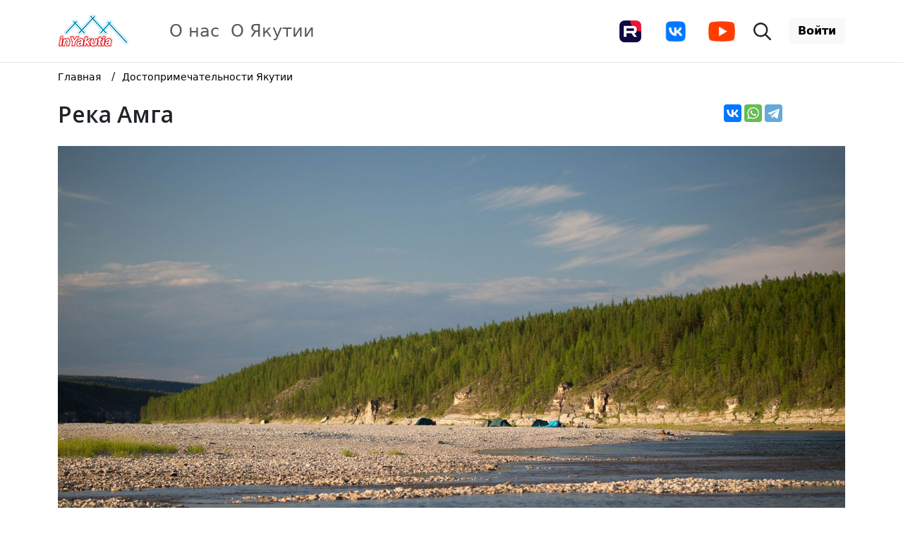

--- FILE ---
content_type: text/html; charset=UTF-8
request_url: https://www.inyakutia.ru/sights/reka-amga/
body_size: 15209
content:

<!DOCTYPE HTML>
<html xml:lang="ru" lang="ru">

<head itemscope itemtype="https://schema.org/WPHeader">
	<title>Река Амга | Туры по Якутии / инЯкутия</title>
	<meta http-equiv="X-UA-Compatible" content="IE=edge" />
	<meta name="viewport" content="user-scalable=no, initial-scale=1.0, maximum-scale=1.0, width=device-width">
	<meta property="og:type" content="website" />
			<meta property="og:locale" content="ru_RU" />
		<meta property="og:site_name" content="Туроператор инЯкутия: туры по Якутии" />
	
	<meta property="og:title" content="Река Амга | Туры по Якутии / инЯкутия" />
	<meta property="og:description" content="Амга &#40;якут. Амма&#41; — река в Якутии, левый, самый длинный приток Алдана. Длина — 1462 км., площадь водосборного бассейна — 69 300 кв. км."/>
	<meta property="og:url" content="https://www.inyakutia.ru/sights/reka-amga/" />
		<link rel="shortcut icon" type="image/x-icon" href="/favicon.ico" />
	<link rel="preconnect" href="https://fonts.googleapis.com">
	<link rel="preconnect" href="https://fonts.gstatic.com" crossorigin>
	<link href="https://fonts.googleapis.com/css2?family=Open+Sans:ital,wght@0,300..800;1,300..800&display=swap" rel="stylesheet">
	<meta http-equiv="Content-Type" content="text/html; charset=UTF-8" />
<meta name="robots" content="index, follow" />
<meta name="keywords" content="Река Амга, инЯкутия, Туры по Якутии" />
<meta name="description" content="Амга &#40;якут. Амма&#41; — река в Якутии, левый, самый длинный приток Алдана. Длина — 1462 км., площадь водосборного бассейна — 69 300 кв. км." />
<link rel="canonical" href="https://www.inyakutia.ru/sights/reka-amga/" />
<script data-skip-moving="true">(function(w, d) {var v = w.frameCacheVars = {"CACHE_MODE":"HTMLCACHE","storageBlocks":[],"dynamicBlocks":[],"AUTO_UPDATE":true,"AUTO_UPDATE_TTL":120,"version":2};var inv = false;if (v.AUTO_UPDATE === false){if (v.AUTO_UPDATE_TTL && v.AUTO_UPDATE_TTL > 0){var lm = Date.parse(d.lastModified);if (!isNaN(lm)){var td = new Date().getTime();if ((lm + v.AUTO_UPDATE_TTL * 1000) >= td){w.frameRequestStart = false;w.preventAutoUpdate = true;return;}inv = true;}}else{w.frameRequestStart = false;w.preventAutoUpdate = true;return;}}var r = w.XMLHttpRequest ? new XMLHttpRequest() : (w.ActiveXObject ? new w.ActiveXObject("Microsoft.XMLHTTP") : null);if (!r) { return; }w.frameRequestStart = true;var m = v.CACHE_MODE; var l = w.location; var x = new Date().getTime();var q = "?bxrand=" + x + (l.search.length > 0 ? "&" + l.search.substring(1) : "");var u = l.protocol + "//" + l.host + l.pathname + q;r.open("GET", u, true);r.setRequestHeader("BX-ACTION-TYPE", "get_dynamic");r.setRequestHeader("X-Bitrix-Composite", "get_dynamic");r.setRequestHeader("BX-CACHE-MODE", m);r.setRequestHeader("BX-CACHE-BLOCKS", v.dynamicBlocks ? JSON.stringify(v.dynamicBlocks) : "");if (inv){r.setRequestHeader("BX-INVALIDATE-CACHE", "Y");}try { r.setRequestHeader("BX-REF", d.referrer || "");} catch(e) {}if (m === "APPCACHE"){r.setRequestHeader("BX-APPCACHE-PARAMS", JSON.stringify(v.PARAMS));r.setRequestHeader("BX-APPCACHE-URL", v.PAGE_URL ? v.PAGE_URL : "");}r.onreadystatechange = function() {if (r.readyState != 4) { return; }var a = r.getResponseHeader("BX-RAND");var b = w.BX && w.BX.frameCache ? w.BX.frameCache : false;if (a != x || !((r.status >= 200 && r.status < 300) || r.status === 304 || r.status === 1223 || r.status === 0)){var f = {error:true, reason:a!=x?"bad_rand":"bad_status", url:u, xhr:r, status:r.status};if (w.BX && w.BX.ready && b){BX.ready(function() {setTimeout(function(){BX.onCustomEvent("onFrameDataRequestFail", [f]);}, 0);});}w.frameRequestFail = f;return;}if (b){b.onFrameDataReceived(r.responseText);if (!w.frameUpdateInvoked){b.update(false);}w.frameUpdateInvoked = true;}else{w.frameDataString = r.responseText;}};r.send();var p = w.performance;if (p && p.addEventListener && p.getEntries && p.setResourceTimingBufferSize){var e = 'resourcetimingbufferfull';var h = function() {if (w.BX && w.BX.frameCache && w.BX.frameCache.frameDataInserted){p.removeEventListener(e, h);}else {p.setResourceTimingBufferSize(p.getEntries().length + 50);}};p.addEventListener(e, h);}})(window, document);</script>
<script data-skip-moving="true">(function(w, d, n) {var cl = "bx-core";var ht = d.documentElement;var htc = ht ? ht.className : undefined;if (htc === undefined || htc.indexOf(cl) !== -1){return;}var ua = n.userAgent;if (/(iPad;)|(iPhone;)/i.test(ua)){cl += " bx-ios";}else if (/Windows/i.test(ua)){cl += ' bx-win';}else if (/Macintosh/i.test(ua)){cl += " bx-mac";}else if (/Linux/i.test(ua) && !/Android/i.test(ua)){cl += " bx-linux";}else if (/Android/i.test(ua)){cl += " bx-android";}cl += (/(ipad|iphone|android|mobile|touch)/i.test(ua) ? " bx-touch" : " bx-no-touch");cl += w.devicePixelRatio && w.devicePixelRatio >= 2? " bx-retina": " bx-no-retina";if (/AppleWebKit/.test(ua)){cl += " bx-chrome";}else if (/Opera/.test(ua)){cl += " bx-opera";}else if (/Firefox/.test(ua)){cl += " bx-firefox";}ht.className = htc ? htc + " " + cl : cl;})(window, document, navigator);</script>


<link href="//cdn.jsdelivr.net/npm/bootstrap@5.3.3/dist/css/bootstrap.min.css" type="text/css" rel="stylesheet"/>
<link href="https://cdn.jsdelivr.net/npm/@fancyapps/ui@5.0/dist/fancybox/fancybox.css" type="text/css" rel="stylesheet"/>
<link href="/bitrix/css/arturgolubev.cookiealert/style.min.css?17579829094696" type="text/css" rel="stylesheet"/>
<link href="/bitrix/cache/css/s1/inyakutia_new/page_e2e653faf5e5c4ff373ff001360dbb9e/page_e2e653faf5e5c4ff373ff001360dbb9e_v1.css?17685295434199" type="text/css" rel="stylesheet"/>
<link href="/bitrix/cache/css/s1/inyakutia_new/template_c400ffafa5a21c80dc3ba0e30a863e03/template_c400ffafa5a21c80dc3ba0e30a863e03_v1.css?17685293646058" type="text/css" rel="stylesheet" data-template-style="true"/>







<title itemprop="headline">Река Амга | Туры по Якутии / инЯкутия</title>
<meta itemprop="description" name="description" content="Амга &#40;якут. Амма&#41; — река в Якутии, левый, самый длинный приток Алдана. Длина — 1462 км., площадь водосборного бассейна — 69 300 кв. км.">
<meta itemprop="keywords" name="keywords" content="Река Амга, инЯкутия, Туры по Якутии">
<meta property="og:title" content="Река Амга | Туры по Якутии / инЯкутия
<meta property="og:description" content="Амга &#40;якут. Амма&#41; — река в Якутии, левый, самый длинный приток Алдана. Длина — 1462 км., площадь водосборного бассейна — 69 300 кв. км." />
<meta property="og:image:alt" content="Река Амга | Туры по Якутии / инЯкутия" />
<meta property="og:type" content="article" />
<meta property="og:url" content="https://www.inyakutia.ru/sights/reka-amga/" />
<meta property="og:image" content="https://www.inyakutia.ru/upload/iblock/205/lrha6xdux1px4napfr8vwla5v2o80j8o.jpg" />
<meta property="og:image:url" content="https://www.inyakutia.ru/upload/iblock/205/lrha6xdux1px4napfr8vwla5v2o80j8o.jpg" />
<meta property="og:image:secure_url" content="https://www.inyakutia.ru/upload/iblock/205/lrha6xdux1px4napfr8vwla5v2o80j8o.jpg" />
<meta property="og:image:width" content="1920" />
<meta property="og:image:height" content="1280" />
<link rel="image_src" href="https://www.inyakutia.ru/upload/iblock/205/lrha6xdux1px4napfr8vwla5v2o80j8o.jpg" />



</head>

<body>
	<div id="panel"></div>

	<!-- /* ================================================================================================================================================================================ */ -->

	<header id="header">
	<div class="container">
		<div class="row">
			<div class="col-12 col-sm-3 col-md-4 col-lg-6">
				<nav class="navbar navbar-expand-lg">
					<div class="header-container-logo">
						<div class="d-block d-sm-none"><a href="/" title="Туроператор &quot;инЯкутия&quot;"><img class="img-fluid" src="/upload/s1/images/logo_455_text.png" alt="Туроператор &quot;инЯкутия&quot;"></a></div>
						<div class="d-none d-sm-block"><a href="/" title="Туроператор &quot;инЯкутия&quot;"><img class="img-fluid" src="/upload/s1/images/logo_100.png" alt="Туроператор &quot;инЯкутия&quot;"></a></div>
					</div>

					<div class="d-block d-sm-none w-100">
						<button class="navbar-toggler" type="button" data-bs-toggle="collapse" data-bs-target="#navbarNav" aria-controls="navbarNav" aria-expanded="false" aria-label="Меню">
							<span class="navbar-toggler-icon"></span>
						</button>

						<span class="float-end">
							<span class="icons-top">
								<span class="icons-top-item-social">
									<a href="https://rutube.ru/channel/45858334/" target="_blank" title="Канал Туроператора &quot;инЯкутия&quot; на RUTUBE"><img src="/images/icons/rutube.png" alt="Канал Туроператора &quot;инЯкутия&quot; на RUTUBE"></a>
								</span>
								<span class="icons-top-item-social">
									<a href="https://vk.com/fishing_yakutia" target="_blank" title="Группа Туроператора &quot;инЯкутия&quot; во &quot;ВКонтакте&quot;"><img src="/images/icons/vk.png" alt="Группа Туроператора &quot;инЯкутия&quot; во &quot;ВКонтакте&quot;"></a>
								</span>
								<span class="icons-top-item-social">
									<a href="https://www.youtube.com/channel/UCIQ7VNRVqeuXjzQHTfYyqyw" target="_blank" title="Страница Туроператора &quot;инЯкутия&quot; на YouTube"><img src="/images/icons/youtube.png" alt="Страница Туроператора &quot;инЯкутия&quot; на YouTube"></a>
								</span>
								<span class="icons-top-item">
									<a href="/search/" title="Поиск на сайте Туроператора &quot;инЯкутия&quot;"><img src="/upload/s1/images/search.png" alt="Поиск на сайте Туроператора &quot;инЯкутия&quot;"></a>
								</span>
							</span>

							<span class="btn-auth">
																	<a class="btn btn-light" href="/auth/" role="button" title="Войти"><b>Войти</b></a>
															</span>
						</span>
					</div>

					<div class="collapse navbar-collapse" id="navbarNav">
						<ul class="navbar-nav">
							<li class="nav-item-top"><a class="nav-link" href="/about/" title="О нас">О нас</a></li>
							<li class="nav-item-top"><a class="nav-link" href="/yakutia/" title="О Якутии">О Якутии</a></li>
						</ul>
					</div>
				</nav>
			</div>
			<div class="d-none d-sm-block col-sm-2 col-md-2 d-lg-none pt-2">
				<nav class="navbar">
					<button class="navbar-toggler" type="button" data-bs-toggle="collapse" data-bs-target="#navbarNav" aria-controls="navbarNav" aria-expanded="false" aria-label="Меню">
						<span class="navbar-toggler-icon"></span>
					</button>
				</nav>
			</div>
			<div class="d-none d-sm-block col-sm-7 col-md-6" align="right">
				<div class="icons-top-btn-auth">
					<span class="icons-top">
						<span class="icons-top-item-social">
							<a href="https://rutube.ru/channel/45858334/" target="_blank" title="Канал Туроператора &quot;инЯкутия&quot; на RUTUBE"><img src="/images/icons/rutube.png" alt="Канал Туроператора &quot;инЯкутия&quot; на RUTUBE"></a>
						</span>
						<span class="icons-top-item-social">
							<a href="https://vk.com/fishing_yakutia" target="_blank" title="Группа Туроператора &quot;инЯкутия&quot; во &quot;ВКонтакте&quot;"><img src="/images/icons/vk.png" alt="Группа Туроператора &quot;инЯкутия&quot; во &quot;ВКонтакте&quot;"></a>
						</span>
						<span class="icons-top-item-social">
							<a href="https://www.youtube.com/channel/UCIQ7VNRVqeuXjzQHTfYyqyw" target="_blank" title="Страница Туроператора &quot;инЯкутия&quot; на YouTube"><img src="/images/icons/youtube.png" alt="Страница Туроператора &quot;инЯкутия&quot; на YouTube"></a>
						</span>
						<span class="icons-top-item">
							<a href="/search/" title="Поиск на сайте Туроператора &quot;инЯкутия&quot;"><img src="/upload/s1/images/search.png" alt="Поиск на сайте Туроператора &quot;инЯкутия&quot;"></a>
						</span>
					</span>

					<span class="btn-auth">
													<a class="btn btn-light" href="/auth/" role="button" title="Войти"><b>Войти</b></a>
											</span>
				</div>
			</div>
		</div>
	</div>
</header>
	
	<!-- /* ================================================================================================================================================================================ */ -->

	<div id="content">
		<div class="container">
												<div class="bx-breadcrumb" itemscope itemtype="https://schema.org/BreadcrumbList">
			<div class="bx-breadcrumb-item" id="bx_breadcrumb_0" itemprop="itemListElement" itemscope itemtype="https://schema.org/ListItem">
				
				<a href="/" title="Главная" itemprop="item">
					<span itemprop="name">Главная</span>
				</a>
				<meta itemprop="position" content="1" />
			</div>
			<div class="bx-breadcrumb-item" itemprop="itemListElement" itemscope itemtype="https://schema.org/ListItem">
				&nbsp;/&nbsp;
				<a href="/sights/" title="Достопримечательности Якутии" itemprop="item">
					<span itemprop="name">Достопримечательности Якутии</span>
				</a>
				<meta itemprop="position" content="2" />
			</div><div style="clear:both"></div></div>				
				<div class="row">
					<div class="col-12 col-sm-9 mb-3">
						<h1 id="pagetitle">Река Амга</h1>
					</div>
					<div class="col-12 col-sm-3 mb-3 p-2" align="center">
						<!-- noindex -->
<div class="social-vertical">
	<div class="social-vertical-share">
		<div class="social-vertical-share-item" align="center">
			<div class="ya-share2" data-services="vkontakte,whatsapp,telegram"></div>
		</div>
	</div>
</div>
<!--/ noindex -->					</div>
				</div>
			
			


<div class="news-detail">
	<div class="d-block d-sm-none" align="center">
					<img class="img-fluid" src="/upload/iblock/38a/1l1m6ftkpgqghfxh67botq0omarra58d.jpg" alt="Река Амга" title="Река Амга" />
			</div>

	<div class="d-none d-sm-block" align="center">
					<img class="img-fluid" src="/upload/iblock/205/lrha6xdux1px4napfr8vwla5v2o80j8o.jpg" alt="Река Амга" title="Река Амга" />
			</div>

	
			<div class="news-detail-preview-text">Амга &#40;якут. Амма&#41; — река в Якутии, левый, самый длинный приток Алдана. Длина — 1462 км., площадь водосборного бассейна — 69 300 кв. км.</div>
	
	<div class="news-detail-detail-text">Название происходит от эвенкийского слова амнга — ущелье.<br>
 <br>
 Берёт начало с Алданского нагорья, где образует узкую глубокую долину с каменистым руслом. Ниже села Оннес долина расширяется, течение реки приобретает спокойный характер. Протекает по территории шести районов Якутии (от истока к устью) — Олёкминского, Алданского, Амгинского, Чурапчинского, Таттинского и Томпонского.<br>
 <br>
 Амга привлекает туристов к себе своей девственной чистотой. Красивая и неповторимая природа, чистейшая и прозрачная вода.<br>
 <br>
 Берег реки на всем протяжении пологий, галечный, редко песчаный. Вода в июле и до конца августа теплая.<br>
 <br>
 Начиная с сотого километра, ниже моста автодороги "Лена" с обоих берегов начинают бить ключи.<br>
 <br>
 До Мундуруччу берега Амги заселены эвенками. Их стоянки можно увидеть через каждые 20-30 км. <br>
 <br>
 Амга воспета во многих якутских песнях, в стихах - больше чем какая-либо якутская река<br>
 <br>
 Ирэн Дрозд<br>
 <br>
 Любая женщина - река:<br>
 Всю жизнь бежит, не уставая!..<br>
 И глубока, и широка,<br>
 Души её - не видно края.<br>
 <br>
 Амга дала мне три денька:<br>
 "Смотри в меня - вот ты какая!" -<br>
 Ко мне из образов плыла,<br>
 Миг вынимала, убегая...<br>
 <br>
 Амгинка-девочка в Амге<br>
 Плескалась звонко, звала, будто -<br>
 Как подносила детство мне,<br>
 Смеясь, дарила своё утро!..<br>
 <br>
 Амгинка юная в Амге<br>
 Цветы вплетала в длинны косы -<br>
 Расписывала юность мне<br>
 На золотистом дне подноса.<br>
 <br>
 Амгинка зрелая в Амге<br>
 Со мной закаты провожала:<br>
 В беседах личных при луне<br>
 Мне зрелость мудро восхваляла.<br>
 <br>
 Амгинка разная пришла<br>
 В одной реке, что вдаль бежала.<br>
 Воспоминания пронесла,<br>
 Как будто, ими колдовала!..<br>
 <br>
 "Нелёгок,- шепчет,- бабий век.<br>
 Останься, будь неутомимой!<br>
 Живи прекрасной - мой совет;<br>
 Люби себя - и будь счастливой!<br>
 <br>
 Любая женщина - река!<br>
 Смотри в меня - вот ты какая:<br>
 И широка, и глубока<br>
 Души твоей - не видно края!<br>
 <br>
 Любая женщина - река!"-<br>
 Амга поёт, не умолкая...<br>
 Хочу - рукой в её руке -<br>
 Дойти до радужного края...<br>
 <br>
 <br>
 <br>
 Николай Глазков<br>
 <br>
 Река Амга<br>
 Сама собой горда —<br>
 Такая в ней прозрачная вода,<br>
 Что виден каждый камушек на дне.<br>
 <br>
 Амга — река,<br>
 Достойная вполне<br>
 При пятибалльности отметки шесть!<br>
 В ней что-то вечно женственное есть —<br>
 И берега, деревья и трава<br>
 Ей шепчут сокровенные слова.<br>
 <br>
 Река Амга лесами хороша,<br>
 И улыбается<br>
 Красавица Амга,<br>
 Когда ее касается тайга,<br>
 Листвой и хвоей ласково шурша.<br>
 <br>
 Река Амга лугами широка,<br>
 И улыбается<br>
 Красавица Амга,<br>
 Когда ее касаются луга,<br>
 Где на сто га<br>
 Раскинулись стога.<br>
 <br>
 Амге приятно это торжество,<br>
 Амга, она — живое существо!<br></div>

	
	</div>

	
	<div class="content-block">
					<div class="content-block-title">Туристские маршруты</div>
		
		<div class="row">
											<div class="col-12 col-sm-12 col-md-6 col-lg-4 mb-5" id="bx_3218110189_338">
					<a href="/tours/summer-water/splav-otdykh-i-rybalka-na-reke-amga-marshrut-verkhnyaya-amga-onnes-390-km-/" title="Сплав, отдых и рыбалка на реке Амга. Маршрут: Верхняя Амга - Оннес (390 км.)">
						<div class="card text-bg-dark">
							<img class="card-img" src="/upload/iblock/f0f/i22nldflfoniwa7gpya0po6ohnemkxr1.jpg" alt="Фото Сплав, отдых и рыбалка на реке Амга. Маршрут: Верхняя Амга - Оннес (390 км.)Рыбалка в Якутии, туры в Якутии, Тур в Якутии, Тур по Якутии, Турмаршруты в Якутии, Амга, Сплав по реке Амга, путешествия по Якутии, экспедиция, туры летом в России, тур летом в России, сплав в Якутии, сплав река Якутия, водный тур Якутия, водный тур река Якутия, рыбалка на реке Амга, рыбалка на Амге" />

							<div class="card-img-overlay">
																	<div class="tours-medium-item-body-section">По рекам Якутии</div>
								
																	<div class="tours-medium-item-days-count">11 дн.</div>
								
								<h5 class="d-md-none tours-medium-item-body-name">Сплав, отдых и рыбалка на реке Амга. Маршрут: Верхняя Амга - Оннес (390 км.)</h5>
								<h5 class="d-none d-md-block d-lg-none tours-medium-item-body-name">Сплав, отдых и рыбалка на реке Амга. Маршрут: Верхняя Амга -...</h5>
								<h5 class="d-none d-lg-block d-xl-none tours-medium-item-body-name">Сплав, отдых и рыбалка на реке Амга. Маршрут: Верхняя Амга - Оннес (390 км.)</h5>
								<h5 class="d-none d-xl-block tours-medium-item-body-name">Сплав, отдых и рыбалка на реке Амга. Маршрут: Верхняя Амга - Оннес (390 км.)</h5>

																	<div class="tours-medium-item-offer">
										<div class="tours-medium-item-offer-dates"><b>06.09.2026</b> - <b>16.09.2026</b> + ещё 1  тур</div>
										<div class="tours-medium-item-offer-price">Стоимость: 83 000 &#8381;</div>
									</div>
															</div>
						</div>
					</a>
				</div>
					</div>

			</div>

		<div class="base-more-photo mb-3">
		<div class="content-block-title">Фотогалерея</div>
		<div class="row" id="output"></div>
		<div align="center">
			<button class="btn btn-outline-secondary btn-sm ps-4 pe-4" id="loadMoreBtn">Показать еще</button>
		</div>
	</div>

		<div class="arrow-left-to-list">
	<svg width="8" height="14" viewBox="0 0 8 14" fill="none" xmlns="http://www.w3.org/2000/svg">
		<path d="M7 1L1 7L7 13" stroke="#0F9FC2" stroke-width="2" stroke-linecap="round" stroke-linejoin="round" />
	</svg>

	<a class="arrow-left-to-list-text" href="/sights/">Возврат к списку</a>
</div>
		</div>
	</div>

	<!-- /* ================================================================================================================================================================================ */ -->

	<footer id="footer" itemscope itemtype="https://schema.org/WPFooter">
	<div class="container">
		<div class="row-bottom-1">
			<div class="d-block d-sm-none" align="center">
				<a href="/" title="Туроператор &quot;инЯкутия&quot;"><img class="img-fluid" src="/upload/s1/images/logo_156.png" alt="Туроператор &quot;инЯкутия&quot;"></a>
			</div>
			<div class="d-none d-sm-block">
				<a href="/" title="Туроператор &quot;инЯкутия&quot;"><img class="img-fluid" src="/upload/s1/images/logo_156.png" alt="Туроператор &quot;инЯкутия&quot;"></a>
			</div>
		</div>
		<div class="row-bottom-2">
			<div class="row">
				<div class="col-12 col-sm-6 col-md-3">
					<div class="d-block d-sm-none menu-bottom mb-4">
						<div class="d-grid gap-2">
							<a class="btn btn-outline-secondary btn-sm" href="/tours/" title="Туры">Туры</a>
							<a class="btn btn-outline-secondary btn-sm" href="/knowledge/" title="Полезно знать">Полезно знать</a>
							<a class="btn btn-outline-secondary btn-sm" href="/instructors/" title="Инструкторы / Гиды">Инструкторы / Гиды</a>
							<a class="btn btn-outline-secondary btn-sm" href="/reviews/" title="Отзывы о турах">Отзывы о турах</a>
							<a class="btn btn-outline-secondary btn-sm" href="/personal/" title="Персональный раздел">Персональный раздел</a>
						</div>
					</div>
					<div class="d-none d-sm-block menu-bottom">
						<ul>
							<li class="menu-bottom-item"><a href="/tours/" title="Туры">Туры</a></li>
							<li class="menu-bottom-item"><a href="/knowledge/" title="Полезно знать">Полезно знать</a></li>
							<li class="menu-bottom-item"><a href="/instructors/" title="Инструкторы / Гиды">Инструкторы / Гиды</a></li>
							<li class="menu-bottom-item"><a href="/reviews/" title="Отзывы о турах">Отзывы о турах</a></li>
							<li class="menu-bottom-item"><a href="/personal/" title="Персональный раздел">Персональный раздел</a></li>
						</ul>
					</div>
				</div>
				<div class="col-12 col-sm-6 col-md-3">
					<div class="d-block d-sm-none menu-bottom mb-4">
						<div class="d-grid gap-2">
							<a class="btn btn-outline-secondary btn-sm" href="/video/" title="Видеогалерея">Видеогалерея</a>
							<a class="btn btn-outline-secondary btn-sm" href="/stories/" title="Рассказы и фотографии о путешествиях">Рассказы о путешествиях</a>
							<a class="btn btn-outline-secondary btn-sm" href="/sights/" title="Достопримечательности Якутии">Достопримечательности Якутии</a>
							<a class="btn btn-outline-secondary btn-sm" href="/route-history/" title="Истории маршрутов">Истории маршрутов</a>
							<a class="btn btn-outline-secondary btn-sm" href="/yakutia/" title="Якутия">Якутия</a>
						</div>
					</div>
					<div class="d-none d-sm-block menu-bottom">
						<ul>
							<li class="menu-bottom-item"><a href="/video/" title="Видеогалерея">Видеогалерея</a></li>
							<li class="menu-bottom-item"><a href="/stories/" title="Рассказы и фотографии о путешествиях">Рассказы о путешествиях</a></li>
							<li class="menu-bottom-item"><a href="/sights/" title="Достопримечательности Якутии">Достопримечательности Якутии</a></li>
							<li class="menu-bottom-item"><a href="/route-history/" title="Истории маршрутов">Истории маршрутов</a></li>
							<li class="menu-bottom-item"><a href="/yakutia/" title="Якутия">Якутия</a></li>
						</ul>
					</div>
				</div>
				<div class="col-12 col-sm-6 col-md-3">
					<div class="d-block d-sm-none menu-bottom mb-4">
						<div class="d-grid gap-2">
							<a class="btn btn-outline-secondary btn-sm" href="/about/" title="О компании">О компании</a>
							<a class="btn btn-outline-secondary btn-sm" href="/about/payment/" title="Способы оплаты">Способы оплаты</a>
							<a class="btn btn-outline-secondary btn-sm" href="/about/bank/" title="Банковские реквизиты">Банковские реквизиты</a>
							<a class="btn btn-outline-secondary btn-sm" href="/about/contacts/" title="Контактные данные">Контактные данные</a>
						</div>
					</div>
					<div class="d-none d-sm-block menu-bottom">
						<ul>
							<li class="menu-bottom-item"><a href="/about/" title="О компании">О компании</a></li>
							<li class="menu-bottom-item"><a href="/about/payment/" title="Способы оплаты">Способы оплаты</a></li>
							<li class="menu-bottom-item"><a href="/about/bank/" title="Банковские реквизиты">Банковские реквизиты</a></li>
							<li class="menu-bottom-item"><a href="/about/contacts/" title="Контактные данные">Контактные данные</a></li>
						</ul>
					</div>
				</div>
				<div class="col-12 col-sm-6 col-md-3">
					<div class="d-block d-sm-none menu-bottom mb-3" align="center">
						<div class="d-grid gap-2 mb-3">
							<a class="btn btn-outline-secondary mb-2" href="tel:79142735900" title="+7 914 273 59 00"><b>Менеджеры: +7 914 273 59 00</b></a>
							<a class="btn btn-outline-secondary mb-3" href="tel:79142748833" title="+7 914 274 88 33"><b>Менеджеры: +7 914 274 88 33</b></a>
						</div>

						<div class="icons-top">
							<span class="icons-bottom-item-social">
								<a href="https://rutube.ru/channel/45858334/" target="_blank" title="Канал Туроператора &quot;инЯкутия&quot; на RUTUBE"><img src="/images/icons/rutube.png" alt="Канал Туроператора &quot;инЯкутия&quot; на RUTUBE"></a>
							</span>
							<span class="icons-bottom-item-social">
								<a href="https://vk.com/fishing_yakutia" target="_blank" title="Группа Туроператора &quot;инЯкутия&quot; во &quot;ВКонтакте&quot;"><img src="/images/icons/vk.png" alt="Группа Туроператора &quot;инЯкутия&quot; во &quot;ВКонтакте&quot;"></a>
							</span>
							<span class="icons-bottom-item-social">
								<a href="https://www.youtube.com/channel/UCIQ7VNRVqeuXjzQHTfYyqyw" target="_blank" title="Страница Туроператора &quot;инЯкутия&quot; на YouTube"><img src="/images/icons/youtube.png" alt="Страница Туроператора &quot;инЯкутия&quot; на YouTube"></a>
							</span>
						</div>
					</div>
					<div class="d-none d-sm-block menu-bottom">
						<div class="mb-1">Менеджеры</div>
						<div class="mb-1"><a href="tel:79142735900" title="+7 914 273 59 00"><b>+7 914 273 59 00</b></a></div>
						<div class="mb-3"><a href="tel:79142748833" title="+7 914 274 88 33"><b>+7 914 274 88 33</b></a></div>
						<span class="icons-top">
							<span class="icons-bottom-item-social">
								<a href="https://rutube.ru/channel/45858334/" target="_blank" title="Канал Туроператора &quot;инЯкутия&quot; на RUTUBE"><img src="/images/icons/rutube.png" alt="Канал Туроператора &quot;инЯкутия&quot; на RUTUBE"></a>
							</span>
							<span class="icons-bottom-item-social">
								<a href="https://vk.com/fishing_yakutia" target="_blank" title="Группа Туроператора &quot;инЯкутия&quot; во &quot;ВКонтакте&quot;"><img src="/images/icons/vk.png" alt="Группа Туроператора &quot;инЯкутия&quot; во &quot;ВКонтакте&quot;"></a>
							</span>
							<span class="icons-bottom-item-social">
								<a href="https://www.youtube.com/channel/UCIQ7VNRVqeuXjzQHTfYyqyw" target="_blank" title="Страница Туроператора &quot;инЯкутия&quot; на YouTube"><img src="/images/icons/youtube.png" alt="Страница Туроператора &quot;инЯкутия&quot; на YouTube"></a>
							</span>
						</span>
					</div>
				</div>
			</div>
		</div>
		<div class="row-bottom-3">
			<div class="row">
				<div class="col-12 col-sm-2">
					<div class="copyright" itemprop="copyrightYear" content="2026">&copy; 2026 <a href="/" title="Туроператор &quot;инЯкутия&quot;">инЯкутия</a></div>
					<meta itemprop="copyrightHolder" content="инЯкутия">
				</div>
				<div class="col-12 order-last order-sm-first col-sm-7">
					<div class="legal"><a href="/legal/confidential/" title="Политика конфиденциальности">Политика конфиденциальности</a> | <a href="/about/security/" title="Ответственность и безопасность">Ответственность и безопасность</a></div>
				</div>
				<div class="col-12 order-first order-sm-last col-sm-3" align="center">
					<div class="cards"><a href="/about/payment/" title="Способы оплаты"><img class="img-fluid" src="/upload/s1/images/cards-bank.png" alt="Способы оплаты"></a></div>
				</div>
			</div>

			<div class="statistic">
				<hr />

<div class="row">
	<div class="col-12 col-sm-4 col-md-4 col-lg-4">
		<div class="copyright-1" align="center">
			<small>Работает на системе: 1С-Битрикс: Управление сайтом</small>
		</div>
	</div>
	<div class="col-12 col-sm-4 col-md-4 col-lg-4 mb-3">
		<div class="copyright-1" align="center">
			<small>Разработка проекта: Компания &quot;Инфомастер&quot;</small>
		</div>
	</div>
	<div class="col-12 col-sm-4 col-md-4 col-lg-4" align="center">
		<span class="copyright-2">
<!-- Yandex.Metrika informer -->
<a href="https://metrika.yandex.ru/stat/?id=56148829&amp;from=informer" target="_blank" rel="nofollow">
    <img src="https://informer.yandex.ru/informer/56148829/3_1_FFFFFFFF_FFFFFFFF_0_pageviews"
         style="width:88px; height:31px; border:0;"
         alt="Яндекс.Метрика"
         title="Яндекс.Метрика: данные за сегодня (просмотры, визиты и уникальные посетители)"
        class="ym-advanced-informer" data-cid="56148829" data-lang="ru"/>
</a>
<!-- /Yandex.Metrika informer -->

<noscript><div><img src="https://mc.yandex.ru/watch/56148829" style="position:absolute; left:-9999px;" alt="" /></div></noscript>
<!-- /Yandex.Metrika counter -->
		</span>
		<span class="copyright-2" align="center">
			<a href="https://webmaster.yandex.ru/siteinfo/?site=www.inyakutia.ru"><img width="88" height="31" alt="" border="0" src="https://yandex.ru/cycounter?www.inyakutia.ru&theme=dark&lang=ru"/></a>
		</span>
	</div>
</div>			</div>
		</div>
	</div>
</footer>
<!--noindex--><div class="ag_cnotice_window color_theme_neutral ag_cnotice_position_bottom" id="js-cnotice-window" style="padding: 20px;"><div class="ag_cnotice_window_content" ><div class="ag_cnotice_window_text" >Вы соглашаетесь на обработку персональных данных и использование файлов cookie и аналитику Яндекс.Метрики для улучшения работы сайта. Вы можете отключить cookie в настройках браузера.</div><div class="ag_cnotice_window_buttons"><span class="ag_cnotice_window_button" id="js-cnotice-close" style="  ">Соглашаюсь</span><span class="ag_cnotice_window_button" id="js-cnotice-reject" style="  ">Отключить Яндекс.Метрика</span></div></div></div><!--/noindex-->
<script>if(!window.BX)window.BX={};if(!window.BX.message)window.BX.message=function(mess){if(typeof mess==='object'){for(let i in mess) {BX.message[i]=mess[i];} return true;}};</script>
<script>(window.BX||top.BX).message({"JS_CORE_LOADING":"Загрузка...","JS_CORE_NO_DATA":"- Нет данных -","JS_CORE_WINDOW_CLOSE":"Закрыть","JS_CORE_WINDOW_EXPAND":"Развернуть","JS_CORE_WINDOW_NARROW":"Свернуть в окно","JS_CORE_WINDOW_SAVE":"Сохранить","JS_CORE_WINDOW_CANCEL":"Отменить","JS_CORE_WINDOW_CONTINUE":"Продолжить","JS_CORE_H":"ч","JS_CORE_M":"м","JS_CORE_S":"с","JSADM_AI_HIDE_EXTRA":"Скрыть лишние","JSADM_AI_ALL_NOTIF":"Показать все","JSADM_AUTH_REQ":"Требуется авторизация!","JS_CORE_WINDOW_AUTH":"Войти","JS_CORE_IMAGE_FULL":"Полный размер"});</script><script src="/bitrix/js/main/core/core.min.js?1768529314242882"></script><script>BX.Runtime.registerExtension({"name":"main.core","namespace":"BX","loaded":true});</script>
<script>BX.setJSList(["\/bitrix\/js\/main\/core\/core_ajax.js","\/bitrix\/js\/main\/core\/core_promise.js","\/bitrix\/js\/main\/polyfill\/promise\/js\/promise.js","\/bitrix\/js\/main\/loadext\/loadext.js","\/bitrix\/js\/main\/loadext\/extension.js","\/bitrix\/js\/main\/polyfill\/promise\/js\/promise.js","\/bitrix\/js\/main\/polyfill\/find\/js\/find.js","\/bitrix\/js\/main\/polyfill\/includes\/js\/includes.js","\/bitrix\/js\/main\/polyfill\/matches\/js\/matches.js","\/bitrix\/js\/ui\/polyfill\/closest\/js\/closest.js","\/bitrix\/js\/main\/polyfill\/fill\/main.polyfill.fill.js","\/bitrix\/js\/main\/polyfill\/find\/js\/find.js","\/bitrix\/js\/main\/polyfill\/matches\/js\/matches.js","\/bitrix\/js\/main\/polyfill\/core\/dist\/polyfill.bundle.js","\/bitrix\/js\/main\/core\/core.js","\/bitrix\/js\/main\/polyfill\/intersectionobserver\/js\/intersectionobserver.js","\/bitrix\/js\/main\/lazyload\/dist\/lazyload.bundle.js","\/bitrix\/js\/main\/polyfill\/core\/dist\/polyfill.bundle.js","\/bitrix\/js\/main\/parambag\/dist\/parambag.bundle.js"]);
</script>
<script>BX.Runtime.registerExtension({"name":"ui.dexie","namespace":"BX.DexieExport","loaded":true});</script>
<script>BX.Runtime.registerExtension({"name":"fc","namespace":"window","loaded":true});</script>
<script>BX.Runtime.registerExtension({"name":"pull.protobuf","namespace":"BX","loaded":true});</script>
<script>BX.Runtime.registerExtension({"name":"rest.client","namespace":"window","loaded":true});</script>
<script>(window.BX||top.BX).message({"pull_server_enabled":"Y","pull_config_timestamp":1736316485,"shared_worker_allowed":"Y","pull_guest_mode":"N","pull_guest_user_id":0,"pull_worker_mtime":1744784203});(window.BX||top.BX).message({"PULL_OLD_REVISION":"Для продолжения корректной работы с сайтом необходимо перезагрузить страницу."});</script>
<script>BX.Runtime.registerExtension({"name":"pull.client","namespace":"BX","loaded":true});</script>
<script>BX.Runtime.registerExtension({"name":"pull","namespace":"window","loaded":true});</script>
<script>(window.BX||top.BX).message({"LANGUAGE_ID":"ru","FORMAT_DATE":"DD.MM.YYYY","FORMAT_DATETIME":"DD.MM.YYYY HH:MI:SS","COOKIE_PREFIX":"BITRIX_SM","SERVER_TZ_OFFSET":"10800","UTF_MODE":"Y","SITE_ID":"s1","SITE_DIR":"\/"});</script><script src="/bitrix/js/ui/dexie/dist/dexie.bundle.min.js?1752931066102530"></script>
<script src="/bitrix/js/main/core/core_frame_cache.min.js?176852931410214"></script>
<script src="/bitrix/js/pull/protobuf/protobuf.js?1736160104274055"></script>
<script src="/bitrix/js/pull/protobuf/model.min.js?173616010414190"></script>
<script src="/bitrix/js/rest/client/rest.client.min.js?17361601059240"></script>
<script src="/bitrix/js/pull/client/pull.client.min.js?174606173349849"></script>
<script src="//ajax.googleapis.com/ajax/libs/jquery/3.7.1/jquery.min.js"></script>
<script src="//cdn.jsdelivr.net/npm/bootstrap@5.3.3/dist/js/bootstrap.bundle.min.js"></script>
<script src="//yastatic.net/share2/share.js"></script>
<script src="/bitrix/js/main/lazy/jquery.lazy.min.js?17283033095022"></script>
<script src="/bitrix/js/main/lazy/jquery.lazy.plugins.min.js?17283033094412"></script>
<script src="https://cdn.jsdelivr.net/npm/@fancyapps/ui@5.0/dist/fancybox/fancybox.umd.js"></script>
<script src="/bitrix/js/arturgolubev.cookiealert/script.min.js?17620449012889"></script>
<script>BX.setCSSList(["\/local\/templates\/inyakutia_new\/components\/bitrix\/news.detail\/base\/style.css","\/local\/templates\/inyakutia_new\/components\/bitrix\/news.list\/tours-medium-02\/style.css","\/local\/templates\/inyakutia_new\/components\/bitrix\/news.detail\/base-more-photo\/style.css","\/local\/templates\/inyakutia_new\/components\/bitrix\/breadcrumb\/template-01\/style.css","\/local\/templates\/inyakutia_new\/styles.css","\/local\/templates\/inyakutia_new\/template_styles.css"]);</script>
<script type='text/javascript'>window['recaptchaFreeOptions']={'size':'normal','theme':'light','badge':'bottomright','version':'','action':'','lang':'ru','key':'6Ld2OwIrAAAAAGMbUqNJxGlOZhq-gYVcz8i1RcH2'};</script>
<script type="text/javascript">"use strict";!function(r,c){var l=l||{};l.form_submit;var i=r.recaptchaFreeOptions;l.loadApi=function(){if(!c.getElementById("recaptchaApi")){var e=c.createElement("script");e.async=!0,e.id="recaptchaApi",e.src="//www.google.com/recaptcha/api.js?onload=RecaptchafreeLoaded&render=explicit&hl="+i.lang,e.onerror=function(){console.error('Failed to load "www.google.com/recaptcha/api.js"')},c.getElementsByTagName("head")[0].appendChild(e)}return!0},l.loaded=function(){if(l.renderById=l.renderByIdAfterLoad,l.renderAll(),"invisible"===i.size){c.addEventListener("submit",function(e){if(e.target&&"FORM"===e.target.tagName){var t=e.target.querySelector("div.g-recaptcha").getAttribute("data-widget");grecaptcha.execute(t),l.form_submit=e.target,e.preventDefault()}},!1);for(var e=c.querySelectorAll(".grecaptcha-badge"),t=1;t<e.length;t++)e[t].style.display="none"}r.jQuery&&jQuery(c).ajaxComplete(function(){l.reset()}),void 0!==r.BX.addCustomEvent&&r.BX.addCustomEvent("onAjaxSuccess",function(){l.reset()})},l.renderAll=function(){for(var e=c.querySelectorAll("div.g-recaptcha"),t=0;t<e.length;t++)e[t].hasAttribute("data-widget")||l.renderById(e[t].getAttribute("id"))},l.renderByIdAfterLoad=function(e){var t=c.getElementById(e),a=grecaptcha.render(t,{sitekey:t.hasAttribute("data-sitekey")?t.getAttribute("data-sitekey"):i.key,theme:t.hasAttribute("data-theme")?t.getAttribute("data-theme"):i.theme,size:t.hasAttribute("data-size")?t.getAttribute("data-size"):i.size,callback:t.hasAttribute("data-callback")?t.getAttribute("data-callback"):i.callback,badge:t.hasAttribute("data-badge")?t.getAttribute("data-badge"):i.badge});t.setAttribute("data-widget",a)},l.reset=function(){l.renderAll();for(var e=c.querySelectorAll("div.g-recaptcha[data-widget]"),t=0;t<e.length;t++){var a=e[t].getAttribute("data-widget");r.grecaptcha&&grecaptcha.reset(a)}},l.submitForm=function(e){if(void 0!==l.form_submit){var t=c.createElement("INPUT");t.setAttribute("type","hidden"),t.name="g-recaptcha-response",t.value=e,l.form_submit.appendChild(t);for(var a=l.form_submit.elements,r=0;r<a.length;r++)if("submit"===a[r].getAttribute("type")){var i=c.createElement("INPUT");i.setAttribute("type","hidden"),i.name=a[r].name,i.value=a[r].value,l.form_submit.appendChild(i)}c.createElement("form").submit.call(l.form_submit)}},l.throttle=function(a,r,i){var n,d,c,l=null,o=0;i=i||{};function u(){o=!1===i.leading?0:(new Date).getTime(),l=null,c=a.apply(n,d),l||(n=d=null)}return function(){var e=(new Date).getTime();o||!1!==i.leading||(o=e);var t=r-(e-o);return n=this,d=arguments,t<=0||r<t?(l&&(clearTimeout(l),l=null),o=e,c=a.apply(n,d),l||(n=d=null)):l||!1===i.trailing||(l=setTimeout(u,t)),c}},l.replaceCaptchaBx=function(){var e=c.body.querySelectorAll("form img");l.renderAll();for(var t=0;t<e.length;t++){var a=e[t];if(/\/bitrix\/tools\/captcha\.php\?(captcha_code|captcha_sid)=[0-9a-z]+/i.test(a.src)&&(a.src="[data-uri]",a.removeAttribute("width"),a.removeAttribute("height"),a.style.display="none",!a.parentNode.querySelector(".g-recaptcha"))){var r="d_recaptcha_"+Math.floor(16777215*Math.random()).toString(16),i=c.createElement("div");i.id=r,i.className="g-recaptcha",a.parentNode.appendChild(i),l.renderById(r)}}var n=c.querySelectorAll('form input[name="captcha_word"]');for(t=0;t<n.length;t++){var d=n[t];"none"!==d.style.display&&(d.style.display="none"),d.value=""}},l.init=function(){l.renderById=l.loadApi,c.addEventListener("DOMContentLoaded",function(){l.renderAll(),l.replaceCaptchaBx();var t=l.throttle(l.replaceCaptchaBx,200),e=r.MutationObserver||r.WebKitMutationObserver||r.MozMutationObserver;e?new e(function(e){e.forEach(function(e){"childList"===e.type&&0<e.addedNodes.length&&"IFRAME"!==e.addedNodes[0].tagName&&t()})}).observe(c.body,{attributes:!1,characterData:!1,childList:!0,subtree:!0,attributeOldValue:!1,characterDataOldValue:!1}):c.addEventListener("DOMNodeInserted",function(e){t()})})},l.init(),r.Recaptchafree=l,r.RecaptchafreeLoaded=l.loaded,r.RecaptchafreeSubmitForm=l.submitForm}(window,document);</script>
<script>
$(function() {
	$('.lazy').Lazy();
});

$('.news-detail-detail-text a').each(function() {
	var a = new RegExp('/' + window.location.host + '/');
	if(!a.test(this.href))
	{
		$(this).attr("target", "_blank");
	}
});

$('.news-detail-detail-text a').each(function() {
	var a = new RegExp('/' + window.location.host + '/');
	if(!a.test(this.href))
	{
		$(this).attr("class", "news-detail-detail-text-link");
	}
});

$('.news-detail-detail-text img').each(function() {
	var a = new RegExp('/' + window.location.host + '/');
	if(!a.test(this.href))
	{
		$(this).attr("class", "img-fluid");
	}
});
</script>



<script>
		$(function()
		{
			$('.lazy').Lazy();
		});
	</script>



<script>
		Fancybox.bind('[data-fancybox="gallery-more-photo"]', {
			Thumbs : {
				type: "modern"
			}
		});

		$(function() {
			$('.lazy').Lazy();
		});
	</script>

<script>
		let myArray = [];
		let currentIndex = 0;
		const itemsPerPage = 6;
		let initialData = [{"ID":"7574","TIMESTAMP_X":"07.01.2025 07:15:03","MODULE_ID":"iblock","HEIGHT":"953","WIDTH":"1920","FILE_SIZE":"333731","CONTENT_TYPE":"image\/jpeg","SUBDIR":"iblock\/532","FILE_NAME":"ktx4zcp06hzm423qo3g4skqj320lt1n4.jpg","ORIGINAL_NAME":"IMG_7358.jpg","DESCRIPTION":"","HANDLER_ID":null,"EXTERNAL_ID":"9ec1c211ff534c2ff353983141ccb484","VERSION_ORIGINAL_ID":null,"META":"","SRC":"\/upload\/iblock\/532\/ktx4zcp06hzm423qo3g4skqj320lt1n4.jpg","SMALL":{"src":"\/upload\/resize_cache\/iblock\/532\/300_400_240cd750bba9870f18aada2478b24840a\/ktx4zcp06hzm423qo3g4skqj320lt1n4.jpg","width":300,"height":400,"size":21410}},{"ID":"7575","TIMESTAMP_X":"07.01.2025 07:15:03","MODULE_ID":"iblock","HEIGHT":"970","WIDTH":"1920","FILE_SIZE":"183707","CONTENT_TYPE":"image\/jpeg","SUBDIR":"iblock\/4f0","FILE_NAME":"jzqqtnvzfzx2juxskvz3vp4euil2cxmn.jpg","ORIGINAL_NAME":"6G7A1930_1.jpg","DESCRIPTION":"","HANDLER_ID":null,"EXTERNAL_ID":"2b1b9736a6b9b9c68cdd7fdb5957292e","VERSION_ORIGINAL_ID":null,"META":"","SRC":"\/upload\/iblock\/4f0\/jzqqtnvzfzx2juxskvz3vp4euil2cxmn.jpg","SMALL":{"src":"\/upload\/resize_cache\/iblock\/4f0\/300_400_240cd750bba9870f18aada2478b24840a\/jzqqtnvzfzx2juxskvz3vp4euil2cxmn.jpg","width":300,"height":400,"size":18597}},{"ID":"7576","TIMESTAMP_X":"07.01.2025 07:15:03","MODULE_ID":"iblock","HEIGHT":"1281","WIDTH":"1920","FILE_SIZE":"171258","CONTENT_TYPE":"image\/jpeg","SUBDIR":"iblock\/fbc","FILE_NAME":"aqfslceh5aawx4apfpl49rggkxm9nkoh.jpg","ORIGINAL_NAME":"6G7A2491_1.jpg","DESCRIPTION":"","HANDLER_ID":null,"EXTERNAL_ID":"dd829598b79f688eac3f57a83a358ae1","VERSION_ORIGINAL_ID":null,"META":"","SRC":"\/upload\/iblock\/fbc\/aqfslceh5aawx4apfpl49rggkxm9nkoh.jpg","SMALL":{"src":"\/upload\/resize_cache\/iblock\/fbc\/300_400_240cd750bba9870f18aada2478b24840a\/aqfslceh5aawx4apfpl49rggkxm9nkoh.jpg","width":300,"height":400,"size":14419}},{"ID":"7577","TIMESTAMP_X":"07.01.2025 07:15:03","MODULE_ID":"iblock","HEIGHT":"1104","WIDTH":"1920","FILE_SIZE":"256321","CONTENT_TYPE":"image\/jpeg","SUBDIR":"iblock\/801","FILE_NAME":"zyrpu64e7v8nionusah6gxw7cnqd66yx.jpg","ORIGINAL_NAME":"6G7A2858.jpg","DESCRIPTION":"","HANDLER_ID":null,"EXTERNAL_ID":"60f5e3da87991bbc30393231876673f7","VERSION_ORIGINAL_ID":null,"META":"","SRC":"\/upload\/iblock\/801\/zyrpu64e7v8nionusah6gxw7cnqd66yx.jpg","SMALL":{"src":"\/upload\/resize_cache\/iblock\/801\/300_400_240cd750bba9870f18aada2478b24840a\/zyrpu64e7v8nionusah6gxw7cnqd66yx.jpg","width":300,"height":400,"size":21009}},{"ID":"7578","TIMESTAMP_X":"07.01.2025 07:15:03","MODULE_ID":"iblock","HEIGHT":"1280","WIDTH":"1920","FILE_SIZE":"309440","CONTENT_TYPE":"image\/jpeg","SUBDIR":"iblock\/7b0","FILE_NAME":"4htjq3nwvae1jq62122pkr8wswmgbhs0.jpg","ORIGINAL_NAME":"6G7A7437_1.jpg","DESCRIPTION":"","HANDLER_ID":null,"EXTERNAL_ID":"4b52093ab3f772085886de7514fe5337","VERSION_ORIGINAL_ID":null,"META":"","SRC":"\/upload\/iblock\/7b0\/4htjq3nwvae1jq62122pkr8wswmgbhs0.jpg","SMALL":{"src":"\/upload\/resize_cache\/iblock\/7b0\/300_400_240cd750bba9870f18aada2478b24840a\/4htjq3nwvae1jq62122pkr8wswmgbhs0.jpg","width":300,"height":400,"size":22366}},{"ID":"7579","TIMESTAMP_X":"07.01.2025 07:15:03","MODULE_ID":"iblock","HEIGHT":"1280","WIDTH":"1920","FILE_SIZE":"258590","CONTENT_TYPE":"image\/jpeg","SUBDIR":"iblock\/a80","FILE_NAME":"yw6gwzib7etzvi96b2sy4rmigpo17smm.jpg","ORIGINAL_NAME":"6G7A7905_1.jpg","DESCRIPTION":"","HANDLER_ID":null,"EXTERNAL_ID":"82514f6fd7dd604f2af557c0fea73b19","VERSION_ORIGINAL_ID":null,"META":"","SRC":"\/upload\/iblock\/a80\/yw6gwzib7etzvi96b2sy4rmigpo17smm.jpg","SMALL":{"src":"\/upload\/resize_cache\/iblock\/a80\/300_400_240cd750bba9870f18aada2478b24840a\/yw6gwzib7etzvi96b2sy4rmigpo17smm.jpg","width":300,"height":400,"size":16832}},{"ID":"7580","TIMESTAMP_X":"07.01.2025 07:15:03","MODULE_ID":"iblock","HEIGHT":"1280","WIDTH":"1920","FILE_SIZE":"175193","CONTENT_TYPE":"image\/jpeg","SUBDIR":"iblock\/6a6","FILE_NAME":"6nlp4ty5sbwtamehiya6eyjj04gg2jhz.jpg","ORIGINAL_NAME":"6G7A8176_1.jpg","DESCRIPTION":"","HANDLER_ID":null,"EXTERNAL_ID":"384797bbfd56290d5d5c03b213a00c80","VERSION_ORIGINAL_ID":null,"META":"","SRC":"\/upload\/iblock\/6a6\/6nlp4ty5sbwtamehiya6eyjj04gg2jhz.jpg","SMALL":{"src":"\/upload\/resize_cache\/iblock\/6a6\/300_400_240cd750bba9870f18aada2478b24840a\/6nlp4ty5sbwtamehiya6eyjj04gg2jhz.jpg","width":300,"height":400,"size":12819}},{"ID":"7581","TIMESTAMP_X":"07.01.2025 07:15:03","MODULE_ID":"iblock","HEIGHT":"892","WIDTH":"1920","FILE_SIZE":"284767","CONTENT_TYPE":"image\/jpeg","SUBDIR":"iblock\/a54","FILE_NAME":"z3biathrpevoxsrotm5pj4dkls71adb0.jpg","ORIGINAL_NAME":"6G7A8880.jpg","DESCRIPTION":"","HANDLER_ID":null,"EXTERNAL_ID":"2e95bb84fe77bc5e4404e66103627c53","VERSION_ORIGINAL_ID":null,"META":"","SRC":"\/upload\/iblock\/a54\/z3biathrpevoxsrotm5pj4dkls71adb0.jpg","SMALL":{"src":"\/upload\/resize_cache\/iblock\/a54\/300_400_240cd750bba9870f18aada2478b24840a\/z3biathrpevoxsrotm5pj4dkls71adb0.jpg","width":300,"height":400,"size":21121}},{"ID":"7582","TIMESTAMP_X":"07.01.2025 07:15:03","MODULE_ID":"iblock","HEIGHT":"1280","WIDTH":"1920","FILE_SIZE":"540891","CONTENT_TYPE":"image\/jpeg","SUBDIR":"iblock\/5d3","FILE_NAME":"nulg7clssv73r64zmiwqa4pjegchvcfn.jpg","ORIGINAL_NAME":"6G7A9007.jpg","DESCRIPTION":"","HANDLER_ID":null,"EXTERNAL_ID":"3937eccf31120894db35d8a3eb279d18","VERSION_ORIGINAL_ID":null,"META":"","SRC":"\/upload\/iblock\/5d3\/nulg7clssv73r64zmiwqa4pjegchvcfn.jpg","SMALL":{"src":"\/upload\/resize_cache\/iblock\/5d3\/300_400_240cd750bba9870f18aada2478b24840a\/nulg7clssv73r64zmiwqa4pjegchvcfn.jpg","width":300,"height":400,"size":30916}},{"ID":"7583","TIMESTAMP_X":"07.01.2025 07:15:03","MODULE_ID":"iblock","HEIGHT":"1280","WIDTH":"1920","FILE_SIZE":"499115","CONTENT_TYPE":"image\/jpeg","SUBDIR":"iblock\/d1d","FILE_NAME":"4s1li0lfhat3v5m2u8rlpja66z2ujry6.jpg","ORIGINAL_NAME":"6G7A9307.jpg","DESCRIPTION":"","HANDLER_ID":null,"EXTERNAL_ID":"fc246e27f4c8d079cabcfca1a574840d","VERSION_ORIGINAL_ID":null,"META":"","SRC":"\/upload\/iblock\/d1d\/4s1li0lfhat3v5m2u8rlpja66z2ujry6.jpg","SMALL":{"src":"\/upload\/resize_cache\/iblock\/d1d\/300_400_240cd750bba9870f18aada2478b24840a\/4s1li0lfhat3v5m2u8rlpja66z2ujry6.jpg","width":300,"height":400,"size":29250}},{"ID":"7584","TIMESTAMP_X":"07.01.2025 07:15:03","MODULE_ID":"iblock","HEIGHT":"904","WIDTH":"1920","FILE_SIZE":"180402","CONTENT_TYPE":"image\/jpeg","SUBDIR":"iblock\/632","FILE_NAME":"85gf7nduosodj1lzl0wgk57hdxrmm0rv.jpg","ORIGINAL_NAME":"6G7A9381.jpg","DESCRIPTION":"","HANDLER_ID":null,"EXTERNAL_ID":"30b2002b8c0a8cf5f519b019adc12ad7","VERSION_ORIGINAL_ID":null,"META":"","SRC":"\/upload\/iblock\/632\/85gf7nduosodj1lzl0wgk57hdxrmm0rv.jpg","SMALL":{"src":"\/upload\/resize_cache\/iblock\/632\/300_400_240cd750bba9870f18aada2478b24840a\/85gf7nduosodj1lzl0wgk57hdxrmm0rv.jpg","width":300,"height":400,"size":15891}},{"ID":"7585","TIMESTAMP_X":"07.01.2025 07:15:03","MODULE_ID":"iblock","HEIGHT":"1208","WIDTH":"1920","FILE_SIZE":"448889","CONTENT_TYPE":"image\/jpeg","SUBDIR":"iblock\/817","FILE_NAME":"xu49g38xjj0o8gbtp79k898r4oayfarw.jpg","ORIGINAL_NAME":"999999_5595.jpg","DESCRIPTION":"","HANDLER_ID":null,"EXTERNAL_ID":"1d905c9c3aed1600c453ad48179b95a6","VERSION_ORIGINAL_ID":null,"META":"","SRC":"\/upload\/iblock\/817\/xu49g38xjj0o8gbtp79k898r4oayfarw.jpg","SMALL":{"src":"\/upload\/resize_cache\/iblock\/817\/300_400_240cd750bba9870f18aada2478b24840a\/xu49g38xjj0o8gbtp79k898r4oayfarw.jpg","width":300,"height":400,"size":27671}},{"ID":"7586","TIMESTAMP_X":"07.01.2025 07:15:03","MODULE_ID":"iblock","HEIGHT":"1280","WIDTH":"1920","FILE_SIZE":"590890","CONTENT_TYPE":"image\/jpeg","SUBDIR":"iblock\/cae","FILE_NAME":"72u23p8dnsestay2z7yq0b2b1zisccdj.jpg","ORIGINAL_NAME":"999999_6258.jpg","DESCRIPTION":"","HANDLER_ID":null,"EXTERNAL_ID":"d0975b0ef29b64549e5b354bc4af25e2","VERSION_ORIGINAL_ID":null,"META":"","SRC":"\/upload\/iblock\/cae\/72u23p8dnsestay2z7yq0b2b1zisccdj.jpg","SMALL":{"src":"\/upload\/resize_cache\/iblock\/cae\/300_400_240cd750bba9870f18aada2478b24840a\/72u23p8dnsestay2z7yq0b2b1zisccdj.jpg","width":300,"height":400,"size":29548}},{"ID":"7587","TIMESTAMP_X":"07.01.2025 07:15:03","MODULE_ID":"iblock","HEIGHT":"1280","WIDTH":"1920","FILE_SIZE":"520021","CONTENT_TYPE":"image\/jpeg","SUBDIR":"iblock\/140","FILE_NAME":"mm23a00odee9m63blq1a7s4bncp5ii1d.jpg","ORIGINAL_NAME":"999999_6679.jpg","DESCRIPTION":"","HANDLER_ID":null,"EXTERNAL_ID":"19f60314e398365a14024f03d649869b","VERSION_ORIGINAL_ID":null,"META":"","SRC":"\/upload\/iblock\/140\/mm23a00odee9m63blq1a7s4bncp5ii1d.jpg","SMALL":{"src":"\/upload\/resize_cache\/iblock\/140\/300_400_240cd750bba9870f18aada2478b24840a\/mm23a00odee9m63blq1a7s4bncp5ii1d.jpg","width":300,"height":400,"size":29742}},{"ID":"7588","TIMESTAMP_X":"07.01.2025 07:15:03","MODULE_ID":"iblock","HEIGHT":"1280","WIDTH":"1920","FILE_SIZE":"390306","CONTENT_TYPE":"image\/jpeg","SUBDIR":"iblock\/a06","FILE_NAME":"m697gifvggftzvgn4httah7xp1n0607s.jpg","ORIGINAL_NAME":"999999_6816.jpg","DESCRIPTION":"","HANDLER_ID":null,"EXTERNAL_ID":"11fd17d4b2110aa8a994c0f1ee50ad95","VERSION_ORIGINAL_ID":null,"META":"","SRC":"\/upload\/iblock\/a06\/m697gifvggftzvgn4httah7xp1n0607s.jpg","SMALL":{"src":"\/upload\/resize_cache\/iblock\/a06\/300_400_240cd750bba9870f18aada2478b24840a\/m697gifvggftzvgn4httah7xp1n0607s.jpg","width":300,"height":400,"size":22318}},{"ID":"7589","TIMESTAMP_X":"07.01.2025 07:15:03","MODULE_ID":"iblock","HEIGHT":"1280","WIDTH":"1920","FILE_SIZE":"303498","CONTENT_TYPE":"image\/jpeg","SUBDIR":"iblock\/24e","FILE_NAME":"5ny1lnrby6opp8izer6zzkynpgarjko6.jpg","ORIGINAL_NAME":"999999_6822.jpg","DESCRIPTION":"","HANDLER_ID":null,"EXTERNAL_ID":"5eb950bd665f8638a638ba1778c0eca2","VERSION_ORIGINAL_ID":null,"META":"","SRC":"\/upload\/iblock\/24e\/5ny1lnrby6opp8izer6zzkynpgarjko6.jpg","SMALL":{"src":"\/upload\/resize_cache\/iblock\/24e\/300_400_240cd750bba9870f18aada2478b24840a\/5ny1lnrby6opp8izer6zzkynpgarjko6.jpg","width":300,"height":400,"size":18556}},{"ID":"7590","TIMESTAMP_X":"07.01.2025 07:15:03","MODULE_ID":"iblock","HEIGHT":"1280","WIDTH":"1920","FILE_SIZE":"398625","CONTENT_TYPE":"image\/jpeg","SUBDIR":"iblock\/da5","FILE_NAME":"3tpv3l4vy1ymzax50034pkw2jxn3ss66.jpg","ORIGINAL_NAME":"999999_6838.jpg","DESCRIPTION":"","HANDLER_ID":null,"EXTERNAL_ID":"fffb880596d65e831f77788161f8c6c7","VERSION_ORIGINAL_ID":null,"META":"","SRC":"\/upload\/iblock\/da5\/3tpv3l4vy1ymzax50034pkw2jxn3ss66.jpg","SMALL":{"src":"\/upload\/resize_cache\/iblock\/da5\/300_400_240cd750bba9870f18aada2478b24840a\/3tpv3l4vy1ymzax50034pkw2jxn3ss66.jpg","width":300,"height":400,"size":21995}},{"ID":"7591","TIMESTAMP_X":"07.01.2025 07:15:03","MODULE_ID":"iblock","HEIGHT":"1120","WIDTH":"1920","FILE_SIZE":"161760","CONTENT_TYPE":"image\/jpeg","SUBDIR":"iblock\/d6b","FILE_NAME":"tyh9nmgx66djhsnj1q92wf3nh5ynfbns.jpg","ORIGINAL_NAME":"999999_6864.jpg","DESCRIPTION":"","HANDLER_ID":null,"EXTERNAL_ID":"6a6107a403960830605e58f2a8271553","VERSION_ORIGINAL_ID":null,"META":"","SRC":"\/upload\/iblock\/d6b\/tyh9nmgx66djhsnj1q92wf3nh5ynfbns.jpg","SMALL":{"src":"\/upload\/resize_cache\/iblock\/d6b\/300_400_240cd750bba9870f18aada2478b24840a\/tyh9nmgx66djhsnj1q92wf3nh5ynfbns.jpg","width":300,"height":400,"size":12784}},{"ID":"7592","TIMESTAMP_X":"07.01.2025 07:15:03","MODULE_ID":"iblock","HEIGHT":"1116","WIDTH":"1920","FILE_SIZE":"249711","CONTENT_TYPE":"image\/jpeg","SUBDIR":"iblock\/a40","FILE_NAME":"5jphyuy6gk91npc0bb6dz80kaqf6vxob.jpg","ORIGINAL_NAME":"999999_6882.jpg","DESCRIPTION":"","HANDLER_ID":null,"EXTERNAL_ID":"32aed253167a36481734ab958d57d7ab","VERSION_ORIGINAL_ID":null,"META":"","SRC":"\/upload\/iblock\/a40\/5jphyuy6gk91npc0bb6dz80kaqf6vxob.jpg","SMALL":{"src":"\/upload\/resize_cache\/iblock\/a40\/300_400_240cd750bba9870f18aada2478b24840a\/5jphyuy6gk91npc0bb6dz80kaqf6vxob.jpg","width":300,"height":400,"size":18123}}];
		myArray = initialData;

		function loadNextPart() {
			let part = myArray.slice(currentIndex, currentIndex + itemsPerPage);

			part.forEach(function(item) {
				$('#output').append('<div class="col-6 col-md-4 col-lg-3 col-xxl-2 mb-3" align="center"><a href="' + item["SRC"] + '" data-fancybox="gallery-more-photo" data-caption="Река Амга" title="Река Амга"><img class="img-thumbnail lazy" src="/upload/s1/images/lazy-img.png" data-src="' + item["SMALL"]["src"] + '" alt="Река Амга"></a></div>');
			});

			currentIndex += itemsPerPage;

			if(currentIndex >= myArray.length) {
				$('#loadMoreBtn').hide();
			}
		}

		$('#loadMoreBtn').on('click', function() {
			loadNextPart();
			$('.lazy').Lazy();
		});

		loadNextPart();
	</script>


<script>
				if(typeof JAgCookie == "undefined"){
					var cframe = document.querySelectorAll(".ag_cnotice_window");
					if(cframe.length){cframe.forEach(function(element){element.remove();});}
				}else{
					var agcookie_params = {'cookie_name':'AG_COOKIE_A','cookie_life':'30','agreement':'3','timeout':'0','auto_accept':'0','hide_searchbots':false};
					var agcookie_obj = new JAgCookie(agcookie_params);
				}
					
				document.addEventListener("agcaJsAccept", function(){
(function(m,e,t,r,i,k,a)
{
	m[i]=m[i]||function(){(m[i].a=m[i].a||[]).push(arguments)};
	m[i].l=1*new Date();
	for (var j = 0; j < document.scripts.length; j++) {if (document.scripts[j].src === r) { return; }}
	k=e.createElement(t),a=e.getElementsByTagName(t)[0],k.async=1,k.src=r,a.parentNode.insertBefore(k,a)
})(window, document,'script','https://mc.yandex.ru/metrika/tag.js', 'ym');
ym(56148829, 'init', {webvisor:true, clickmap:true, ecommerce:"dataLayer", accurateTrackBounce:true, trackLinks:true});
console.log('Metrica loaded');
});
			</script>

</body>
</html><!--5f261e8849db1cd8e9f3ca35dcf09e9d-->

--- FILE ---
content_type: text/css
request_url: https://www.inyakutia.ru/bitrix/cache/css/s1/inyakutia_new/page_e2e653faf5e5c4ff373ff001360dbb9e/page_e2e653faf5e5c4ff373ff001360dbb9e_v1.css?17685295434199
body_size: 834
content:


/* Start:/local/templates/inyakutia_new/components/bitrix/news.detail/base/style.css?1736222027423*/
.news-detail {}
.news-detail img {margin-bottom:20px;}
.news-detail-date {margin-bottom:20px;}
.news-detail-preview-text {margin-bottom:20px;}
.news-detail-detail-text {margin-bottom:20px;}
a.news-detail-detail-text-link {text-decoration:none;color:#000000;}
.news-detail-more-photo {}
.news-detail-author {}
.news-detail-author a {text-decoration:none;color:#000000;}
.news-detail-author-name {}
.news-detail-author-job {}
/* End */


/* Start:/local/templates/inyakutia_new/components/bitrix/news.list/tours-medium-02/style.css?17666555562985*/
.text-bg-dark {background-color:transparent !important;}

.tours-medium-item {
/*	background-repeat: no-repeat;
	background-position: 50% 50%;
	background-size: cover;
	border-radius: 20px;*/
}
.card-img {
	-webkit-box-shadow: 0px 5px 10px 2px rgba(34, 60, 80, 0.2);
	-moz-box-shadow: 0px 5px 10px 2px rgba(34, 60, 80, 0.2);
	box-shadow: 0px 5px 10px 2px rgba(34, 60, 80, 0.2);
	/*border-radius: 20px;*/
	filter: brightness(70%);transition: filter 500ms ease-in-out;
}
a:hover .card .card-img {
	filter: brightness(90%);transition: filter 500ms ease-in-out;
}
.tours-medium-item-body {
	min-width:100%;
	min-height:100%;
	position:relative;
}
.tours-medium-item-body-section {
	position:absolute;
	top:2%;
	left:2%;
	background-color:#ffffff;
	font-family: Open Sans;
	font-weight: 600;
	/*line-height: 18.2px;*/
	text-align: left;
	color:black;
	border-radius:0.375rem;
}
.tours-medium-item-days-count {
	position:absolute;
	top:2%;
	right:2%;
	background-color:#ffffff;
	font-family: Open Sans;
	font-weight: 600;
	/*line-height: 18.2px;*/
	text-align: left;
	color:black;
	border-radius:0.375rem;
}
.tours-medium-item-body-name {
	position:absolute;
	left:2%;
	margin-right:20px;
	font-family: Open Sans;
	font-weight: 700;
	/*line-height: 29.76px;*/
	text-align: left;
	color:#ffffff;
}
.tours-medium-item-offer {
	position:absolute;
	bottom:5%;
	left:2%;
	color:#ffffff;
}
.tours-medium-item-offer-dates {
	margin-bottom:5px;
	font-family: Open Sans;
	font-size: 14px;
	font-weight: 400;
	line-height: 18.2px;
	text-align: left;
	color:#ffffff;
}
.tours-medium-item-offer-price {
	font-family: Open Sans;
	font-size: 18px;
	font-weight: 700;
	line-height: 24.48px;
	text-align: left;
	color:#ffffff;
}

@media (max-width: 575px) /* xs */
{
	.tours-medium-item-body-section, .tours-medium-item-days-count {
		padding:3px 8px;
		font-size: 14px;
	}
	.tours-medium-item-body-name {
		top:23%;
		font-size: 21px;
	}
}

@media (min-width: 576px) /* sm */
{
	.tours-medium-item-body-section, .tours-medium-item-days-count {
		padding:5px 10px;
		font-size: 14px;
	}
	.tours-medium-item-body-name {
		top:33%;
		font-size: 21px;
	}
}

@media (min-width: 768px) /* md */
{
	.tours-medium-item-body-section, .tours-medium-item-days-count {
		padding:5px 10px;
		font-size: 14px;
	}
	.tours-medium-item-body-name {
		top:27%;
		font-size: 24px;
	}
}

@media (min-width: 992px) /* lg */
{
	.tours-medium-item-body-section, .tours-medium-item-days-count {
		padding:3px 8px;
		font-size: 12px;
	}
	.tours-medium-item-body-name {
		top:15%;
		font-size: 20px;
	}
}

@media (min-width: 1200px) /* xl */
{
	.tours-medium-item-body-section, .tours-medium-item-days-count {
		padding:5px 10px;
		font-size: 14px;
	}
	.tours-medium-item-body-name {
		top:27%;
		font-size: 21px;
	}
}

@media (min-width: 1400px) /* xxl */
{
	.tours-medium-item-body-section, .tours-medium-item-days-count {
		padding:5px 10px;
		font-size: 14px;
	}
	.tours-medium-item-body-name {
		top:30%;
		font-size: 24px;
	}
}
/* End */


/* Start:/local/templates/inyakutia_new/components/bitrix/news.detail/base-more-photo/style.css?1767150047119*/
.base-more-photo img {
	opacity: 0.8;
	transition: opacity 0.6s ease-out;
}
.base-more-photo img:hover {
	opacity: 1;
}
/* End */
/* /local/templates/inyakutia_new/components/bitrix/news.detail/base/style.css?1736222027423 */
/* /local/templates/inyakutia_new/components/bitrix/news.list/tours-medium-02/style.css?17666555562985 */
/* /local/templates/inyakutia_new/components/bitrix/news.detail/base-more-photo/style.css?1767150047119 */


--- FILE ---
content_type: text/css
request_url: https://www.inyakutia.ru/bitrix/cache/css/s1/inyakutia_new/template_c400ffafa5a21c80dc3ba0e30a863e03/template_c400ffafa5a21c80dc3ba0e30a863e03_v1.css?17685293646058
body_size: 1448
content:


/* Start:/local/templates/inyakutia_new/components/bitrix/breadcrumb/template-01/style.css?1736222027594*/
.bx-breadcrumb
{
	margin: 10px 0;
}
.bx-breadcrumb i
{
	color: #b5bdc2;
	line-height: 13px;
	font-size: 12px;
	vertical-align: middle;
	margin-right: 5px;
}
.bx-breadcrumb .bx-breadcrumb-item
{
	float: left;
	margin-bottom: 10px;
	white-space: nowrap;
	line-height: 13px;
	vertical-align: middle;
	margin-right: 10px;
}
.bx-breadcrumb .bx-breadcrumb-item span
{
	/*font-family: Open Sans;*/
	font-size: 14px;
	font-weight: 400;
	line-height: 21px;
	letter-spacing: 0em;
}
.bx-breadcrumb .bx-breadcrumb-item a {text-decoration: none;color:#000000;}
.bx-breadcrumb .bx-breadcrumb-item a:hover {}

/* End */


/* Start:/local/templates/inyakutia_new/styles.css?17667255732513*/
.base {}
.base a {text-decoration:none;}
.base-title {
	font-family: Open Sans;
	font-weight: 600;
	font-size: 24px;
	line-height: 140%;
	letter-spacing: 0%;
}
.base-title a {
	color:#000000;
}
.base-title a:hover {
	color:#0F9FC2;
}
.base-title-link {}
.base-item {

}
.base-item-wrapper {
	position:relative;
}
.base-item-wrapper img {
	border-radius: 20px;
	filter: brightness(70%);transition: filter 500ms ease-in-out;
}
.base-item-wrapper-img {
	margin-bottom:20px;
	height:300px;
	background-repeat: no-repeat;
	background-position: 50% 50%;
	background-size: cover;
	border-radius: 20px;
	filter: brightness(80%);transition: filter 500ms ease-in-out;
}
.base-item-wrapper img:hover {filter: brightness(90%);transition: filter 500ms ease-in-out;}
.base-item-wrapper-img:hover {filter: brightness(90%);transition: filter 500ms ease-in-out;}
.base-item-wrapper-tours-count {
	position:absolute;
	top:5%;
	left:5%;
	padding:10px 20px;
	background-color:#ffffff;
	font-family: Open Sans;
	font-size: 14px;
	font-weight: 400;
	line-height: 18.2px;
	text-align: left;
}
.base-item-wrapper-date {
	position:absolute;
	bottom:0;
	left:0;
	margin:10px 20px;
	font-family: Open Sans;
	font-size: 16px;
	font-weight: 400;
	line-height: 20.8px;
	text-align: left;
	color:#ffffff;
}
.base-item-name {
	margin:20px;
	font-family: Open Sans;
	font-size: 18px;
	font-weight: 600;
	line-height: 23.4px;
	text-align: left;
	color:#000000;
}
.btn-outline-primary-inyakutia {
	--bs-btn-color:#0F9FC2;
	--bs-btn-border-color:#0F9FC2;
	--bs-btn-hover-color:#fff;
	--bs-btn-hover-bg:#0F9FC2;
	--bs-btn-hover-border-color:#0F9FC2;
	--bs-btn-focus-shadow-rgb:13,110,253;
	--bs-btn-active-color:#fff;
	--bs-btn-active-bg:#0F9FC2;
	--bs-btn-active-border-color:#0F9FC2;
	--bs-btn-active-shadow:inset 0 3px 5px rgba(0, 0, 0, 0.125);
	--bs-btn-disabled-color:#0F9FC2;
	--bs-btn-disabled-bg:transparent;
	--bs-btn-disabled-border-color:#0F9FC2;
	--bs-gradient:none
}
@media (max-width:767.98px) {
	.ya-share2__container_size_m .ya-share2__icon {
		padding:10px 2px;
		height: 35px !important;
		width:  35px !important;
		background-size: 35px 35px !important;
	}
}
@media (min-width:768px) and (max-width:991.98pxpx) {
	.ya-share2__container_size_m .ya-share2__icon {
		height:28px !important;
		width:28px !important;
		background-size:28px 28px !important;
	}
}
@media (min-width:1200px) {
	.ya-share2__container_size_m .ya-share2__icon {
		height:25px !important;
		width:25px !important;
		background-size:25px 25px !important;
	}
}
/* End */


/* Start:/local/templates/inyakutia_new/template_styles.css?17667255732423*/
body {/*background-color:#f7f7f7;*/}

#header {padding:10px 0;background-color:#ffffff;border-bottom:1px solid #e7e7e7;}

.nav-item-top {font-size:1.5rem;}

#content {}
.content-block
{
	margin-bottom:40px;
}
.content-block a {text-decoration:none;color:#000000;}
.content-block-title
{
	margin-bottom:20px;
	font-family: Open Sans;
	font-size: 24px;
	font-weight: 600;
	line-height: 33.6px;
	text-align: left;
}
.radius-20 {border-radius: 20px;}
.arrow-left-to-list
{

}
.arrow-left-to-list-text
{
	margin-left:10px;
	font-family: Open Sans;
	font-size: 16px;
	font-weight: 600;
	line-height: 24px;
	text-align: left;
}
a.arrow-left-to-list-text {text-decoration:none;color:#000000;}
#pagetitle
{
	font-family: Open Sans;
	font-size: 32px;
	font-weight: 600;
	line-height: 43.58px;
	text-align: left;
}

#footer {background-color:#f1f1f1;}
.row-bottom-1 {margin:40px 0 20px 0;padding:40px 0 20px 0;}
.row-bottom-2 {margin:20px 0;padding:20px 0;}
.row-bottom-2 img {margin-right:10px;}
.row-bottom-3 {margin:20px 0 0 0;padding:30px 0;}
.row-bottom-1 a, .row-bottom-2 a, .row-bottom-3 a {text-decoration: none;color:#000000;}
.menu-bottom ul {padding-inline-start:0;list-style-type:none;}
.menu-bottom-item {margin-bottom:5px;}
.copyright {}
.legal {}
.cards img {width:60%;}
.statistic {margin:20px 0;}

@media (max-width: 575px) /* xs */
{
	.header-container-logo {margin-bottom:30px;}
	.icons-top {}
	.icons-top-item, .icons-top-item-social, .icons-bottom-item-social  {margin-right:7px;}
	.icons-top-item-social img {width:40px;height:31px;}
	.icons-bottom-item-social img {width:60px;height:46px;}
	.cards {margin-bottom:20px;}
}

@media (min-width: 576px) /* sm */
{
	.header-container-logo {/*margin-right:50px;*/}
	.icons-top-btn-auth {margin-top:15px;}
	.icons-top {}
	.icons-top-item, .icons-top-item-social, .icons-bottom-item-social  {margin-right:20px;}
	.icons-top-item-social img, .icons-bottom-item-social img {width:40px;height:31px;}
	.legal {margin-bottom:20px;}
}

@media (min-width: 768px) /* md */
{
	.header-container-logo {margin-right:50px;}
	.icons-top-btn-auth {margin-top:15px;}
	.icons-top {}
	.icons-top-item, .icons-top-item-social, .icons-bottom-item-social  {margin-right:20px;}
	.icons-top-item-social img, .icons-bottom-item-social img {width:40px;height:31px;}
}

@media (min-width: 992px) /* lg */
{

}

@media (min-width: 1200px) /* xl */
{

}

@media (min-width: 1400px) /* xxl */
{

}
/* End */
/* /local/templates/inyakutia_new/components/bitrix/breadcrumb/template-01/style.css?1736222027594 */
/* /local/templates/inyakutia_new/styles.css?17667255732513 */
/* /local/templates/inyakutia_new/template_styles.css?17667255732423 */


--- FILE ---
content_type: application/x-javascript; charset=UTF-8
request_url: https://www.inyakutia.ru/sights/reka-amga/?bxrand=1768608633779
body_size: 471
content:
{"js":["\/bitrix\/js\/ui\/dexie\/dist\/dexie.bundle.js","\/bitrix\/js\/main\/core\/core_frame_cache.js","\/bitrix\/js\/pull\/protobuf\/protobuf.js","\/bitrix\/js\/pull\/protobuf\/model.js","\/bitrix\/js\/rest\/client\/rest.client.js","\/bitrix\/js\/pull\/client\/pull.client.js","https:\/\/cdn.jsdelivr.net\/npm\/@fancyapps\/ui@5.0\/dist\/fancybox\/fancybox.umd.js"],"lang":{"LANGUAGE_ID":"ru","FORMAT_DATE":"DD.MM.YYYY","FORMAT_DATETIME":"DD.MM.YYYY HH:MI:SS","COOKIE_PREFIX":"BITRIX_SM","SERVER_TZ_OFFSET":"10800","UTF_MODE":"Y","SITE_ID":"s1","SITE_DIR":"\/","USER_ID":"","SERVER_TIME":1768608634,"USER_TZ_OFFSET":0,"USER_TZ_AUTO":"Y","bitrix_sessid":"b43ecebfded5f53386921cc051bda2ef"},"css":["\/local\/templates\/inyakutia_new\/components\/bitrix\/breadcrumb\/template-01\/style.css","\/local\/templates\/inyakutia_new\/components\/bitrix\/news.detail\/base\/style.css","https:\/\/cdn.jsdelivr.net\/npm\/@fancyapps\/ui@5.0\/dist\/fancybox\/fancybox.css","\/local\/templates\/inyakutia_new\/components\/bitrix\/news.list\/tours-medium-02\/style.css","\/local\/templates\/inyakutia_new\/components\/bitrix\/news.detail\/base-more-photo\/style.css"],"htmlCacheChanged":true,"isManifestUpdated":false,"dynamicBlocks":[],"spread":[]}